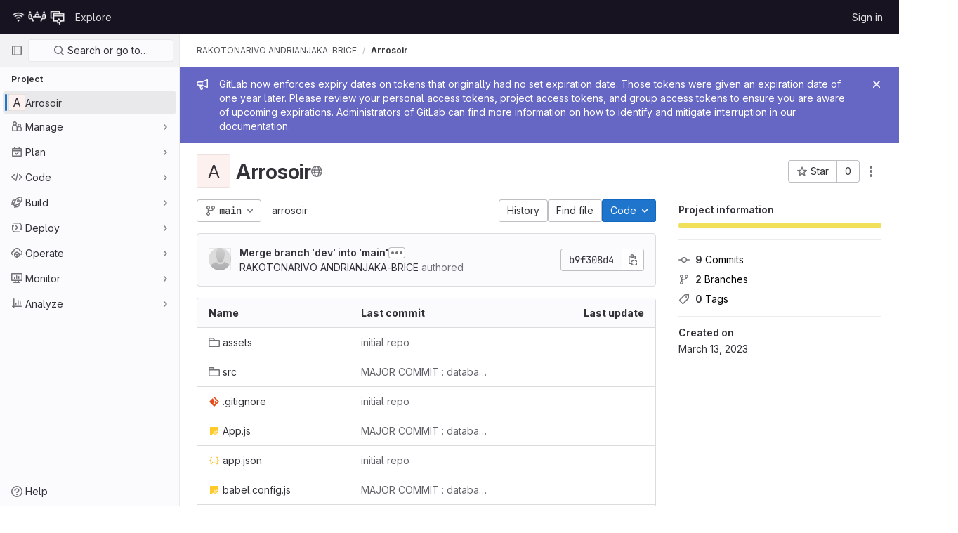

--- FILE ---
content_type: text/javascript; charset=utf-8
request_url: https://git.unistra.fr/assets/webpack/commons-pages.groups.details-pages.groups.show-pages.profiles.notifications.show-pages.projects.home-289c4da9.49fdc7e2.chunk.js
body_size: 7189
content:
(this.webpackJsonp=this.webpackJsonp||[]).push([[83,149],{"8MMa":function(t,e,i){"use strict";i.d(e,"a",(function(){return c}));var n=i("8ENL"),o=i("lgrP"),a=i("0zRR"),l=i("fkuG"),r=i("ua/H");var s=Object(r.c)({id:Object(r.b)(l.r),inline:Object(r.b)(l.g,!1),tag:Object(r.b)(l.r,"small"),textVariant:Object(r.b)(l.r,"muted")},a.D),c=Object(n.c)({name:a.D,functional:!0,props:s,render:function(t,e){var i,n,a,l=e.props,r=e.data,s=e.children;return t(l.tag,Object(o.a)(r,{class:(i={"form-text":!l.inline},n="text-".concat(l.textVariant),a=l.textVariant,n in i?Object.defineProperty(i,n,{value:a,enumerable:!0,configurable:!0,writable:!0}):i[n]=a,i),attrs:{id:l.id}}),s)}})},"99pJ":function(t,e,i){t.exports=i("NFDe")},NFDe:function(t,e,i){!function(e){"use strict";var n=-1,o=function(t){return t.every=function(e,i,o){t._time(),o||(o=i,i=null);var a=n+=1;return t._timers[a]={visible:e,hidden:i,callback:o},t._run(a,!1),t.isSupported()&&t._listen(),a},t.stop=function(e){return!!t._timers[e]&&(t._stop(e),delete t._timers[e],!0)},t._timers={},t._time=function(){t._timed||(t._timed=!0,t._wasHidden=t.hidden(),t.change((function(){t._stopRun(),t._wasHidden=t.hidden()})))},t._run=function(i,n){var o,a=t._timers[i];if(t.hidden()){if(null===a.hidden)return;o=a.hidden}else o=a.visible;var l=function(){a.last=new Date,a.callback.call(e)};if(n){var r=new Date-a.last;o>r?a.delay=setTimeout((function(){a.id=setInterval(l,o),l()}),o-r):(a.id=setInterval(l,o),l())}else a.id=setInterval(l,o)},t._stop=function(e){var i=t._timers[e];clearInterval(i.id),clearTimeout(i.delay),delete i.id,delete i.delay},t._stopRun=function(e){var i=t.hidden(),n=t._wasHidden;if(i&&!n||!i&&n)for(var o in t._timers)t._stop(o),t._run(o,!i)},t};t.exports?t.exports=o(i("lNHW")):o(e.Visibility)}(window)},UFYv:function(t,e,i){"use strict";i("3UXl"),i("iyoE");var n=i("Yyc1"),o=i("koWC"),a=i("LLbv"),l=i("qPgm"),r=i("/lV4");const s={notificationTitles:{participating:Object(r.g)("NotificationLevel|Participate"),mention:Object(r.g)("NotificationLevel|On mention"),watch:Object(r.g)("NotificationLevel|Watch"),global:Object(r.g)("NotificationLevel|Global"),disabled:Object(r.g)("NotificationLevel|Disabled"),custom:Object(r.g)("NotificationLevel|Custom")},notificationTooltipTitle:Object(r.a)("Notification setting - %{notification_title}"),notificationDescriptions:{participating:Object(r.a)("You will only receive notifications for threads you have participated in"),mention:Object(r.a)("You will receive notifications only for comments in which you were @mentioned"),watch:Object(r.a)("You will receive notifications for any activity"),disabled:Object(r.a)("You will not get any notifications via email"),global:Object(r.a)("Use your global notification setting"),custom:Object(r.a)("You will only receive notifications for the events you choose"),owner_disabled:Object(r.a)("Notifications have been disabled by the project or group owner")},updateNotificationLevelErrorMessage:Object(r.a)("An error occurred while updating the notification settings. Please try again."),loadNotificationLevelErrorMessage:Object(r.a)("An error occurred while loading the notification settings. Please try again."),customNotificationsModal:{title:Object(r.a)("Custom notification events"),bodyTitle:Object(r.a)("Notification events"),bodyMessage:Object(r.a)("Custom notification levels are the same as participating levels. With custom notification levels you will also receive notifications for select events. To find out more, check out %{notificationLinkStart}notification emails%{notificationLinkEnd}.")},eventNames:{change_reviewer_merge_request:Object(r.g)("NotificationEvent|Change reviewer merge request"),close_issue:Object(r.g)("NotificationEvent|Close issue"),close_merge_request:Object(r.g)("NotificationEvent|Close merge request"),failed_pipeline:Object(r.g)("NotificationEvent|Failed pipeline"),fixed_pipeline:Object(r.g)("NotificationEvent|Fixed pipeline"),issue_due:Object(r.g)("NotificationEvent|Issue due"),merge_merge_request:Object(r.g)("NotificationEvent|Merge merge request"),moved_project:Object(r.g)("NotificationEvent|Moved project"),new_epic:Object(r.g)("NotificationEvent|New epic"),new_issue:Object(r.g)("NotificationEvent|New issue"),new_merge_request:Object(r.g)("NotificationEvent|New merge request"),new_note:Object(r.g)("NotificationEvent|New note"),new_release:Object(r.g)("NotificationEvent|New release"),push_to_merge_request:Object(r.g)("NotificationEvent|Push to merge request"),reassign_issue:Object(r.g)("NotificationEvent|Reassign issue"),reassign_merge_request:Object(r.g)("NotificationEvent|Reassign merge request"),reopen_issue:Object(r.g)("NotificationEvent|Reopen issue"),reopen_merge_request:Object(r.g)("NotificationEvent|Reopen merge request"),merge_when_pipeline_succeeds:Object(r.g)("NotificationEvent|Merge when pipeline succeeds"),success_pipeline:Object(r.g)("NotificationEvent|Successful pipeline"),approver:Object(r.g)("NotificationEvent|Added as approver")}};var c=i("1cpz"),d=i("30su"),u=i("MV2A"),b=i("FkSe"),f=i("l5WF"),p=i("SeSR"),v={name:"CustomNotificationsModal",components:{GlModal:c.a,GlSprintf:d.a,GlLink:u.a,GlLoadingIcon:b.a,GlFormGroup:f.a,GlFormCheckbox:p.a},inject:{projectId:{default:null},groupId:{default:null},helpPagePath:{default:""}},model:{prop:"visible",event:"change"},props:{modalId:{type:String,required:!1,default:"custom-notifications-modal"},visible:{type:Boolean,required:!1,default:!1}},data:()=>({isLoading:!1,events:[]}),methods:{open(){this.$refs.modal.show()},buildEvents(t){var e=this;return Object.keys(t).map((function(i){return{id:i,enabled:Boolean(t[i]),name:e.$options.i18n.eventNames[i]||"",loading:!1}}))},async onOpen(){this.events.length||await this.loadNotificationSettings()},async loadNotificationSettings(){this.isLoading=!0;try{const{data:{events:t}}=await l.b.getNotificationSettings(this.projectId,this.groupId);this.events=this.buildEvents(t)}catch(t){this.$toast.show(this.$options.i18n.loadNotificationLevelErrorMessage)}finally{this.isLoading=!1}},async updateEvent(t,e){const i=this.events.findIndex((function(t){return t.id===e.id}));this.$set(this.events,i,{...this.events[i],loading:!0});try{const{data:{events:i}}=await l.b.updateNotificationSettings(this.projectId,this.groupId,{[e.id]:t});this.events=this.buildEvents(i)}catch(t){this.$toast.show(this.$options.i18n.updateNotificationLevelErrorMessage)}}},i18n:s},g=i("tBpV"),h=Object(g.a)(v,(function(){var t=this,e=t._self._c;return e("gl-modal",t._g({ref:"modal",attrs:{visible:t.visible,"modal-id":t.modalId,title:t.$options.i18n.customNotificationsModal.title},on:{show:t.onOpen}},t.$listeners),[e("div",{staticClass:"container-fluid"},[e("div",{staticClass:"row"},[e("div",{staticClass:"col-lg-4"},[e("h4",{staticClass:"gl-mt-0",attrs:{"data-testid":"modalBodyTitle"}},[t._v("\n          "+t._s(t.$options.i18n.customNotificationsModal.bodyTitle)+"\n        ")]),t._v(" "),e("gl-sprintf",{attrs:{message:t.$options.i18n.customNotificationsModal.bodyMessage},scopedSlots:t._u([{key:"notificationLink",fn:function({content:i}){return[e("gl-link",{attrs:{href:t.helpPagePath,target:"_blank"}},[t._v(t._s(i))])]}}])})],1),t._v(" "),e("div",{staticClass:"col-lg-8"},[t.isLoading?e("gl-loading-icon",{staticClass:"gl-mt-3",attrs:{size:"lg"}}):t._l(t.events,(function(i){return e("gl-form-group",{key:i.id},[e("gl-form-checkbox",{attrs:{"data-testid":"notification-setting-"+i.id},on:{change:function(e){return t.updateEvent(e,i)}},model:{value:i.enabled,callback:function(e){t.$set(i,"enabled",e)},expression:"event.enabled"}},[e("strong",[t._v(t._s(i.name))]),i.loading?e("gl-loading-icon",{staticClass:"gl-ml-2",attrs:{size:"sm",inline:!0}}):t._e()],1)],1)}))],2)])])])}),[],!1,null,null,null).exports,O={name:"NotificationsDropdownItem",components:{GlDropdownItem:i("wP8z").a},props:{level:{type:String,required:!0},title:{type:String,required:!0},description:{type:String,required:!0},notificationLevel:{type:String,required:!0}},computed:{isActive(){return this.notificationLevel===this.level}}},m=Object(g.a)(O,(function(){var t=this,e=t._self._c;return e("gl-dropdown-item",{class:{"is-active":t.isActive},attrs:{"is-check-item":"","is-checked":t.isActive},on:{click:function(e){return t.$emit("item-selected",t.level)}}},[e("div",{staticClass:"gl-display-flex gl-flex-direction-column"},[e("span",{staticClass:"gl-font-weight-bold"},[t._v(t._s(t.title))]),t._v(" "),e("span",{staticClass:"gl-text-gray-500"},[t._v(t._s(t.description))])])])}),[],!1,null,null,null).exports,j={name:"NotificationsDropdown",components:{GlDropdown:n.a,GlDropdownDivider:o.a,NotificationsDropdownItem:m,CustomNotificationsModal:h},directives:{GlTooltip:a.a},inject:{containerClass:{default:""},emailsDisabled:{default:!1},dropdownItems:{default:[]},buttonSize:{default:"medium"},initialNotificationLevel:{default:""},projectId:{default:null},groupId:{default:null},showLabel:{default:!1},noFlip:{default:!1}},data(){return{selectedNotificationLevel:this.initialNotificationLevel,isLoading:!1,notificationsModalVisible:!1}},computed:{notificationLevels(){var t=this;return this.dropdownItems.map((function(e){return{level:e,title:t.$options.i18n.notificationTitles[e]||"",description:t.$options.i18n.notificationDescriptions[e]||""}}))},isCustomNotification(){return"custom"===this.selectedNotificationLevel},buttonIcon(){return this.isLoading?null:"disabled"===this.selectedNotificationLevel?"notifications-off":"notifications"},buttonText(){return this.showLabel?this.$options.i18n.notificationTitles[this.selectedNotificationLevel]:null},buttonTooltip(){const t=this.$options.i18n.notificationTitles[this.selectedNotificationLevel]||this.selectedNotificationLevel;return this.emailsDisabled?this.$options.i18n.notificationDescriptions.owner_disabled:Object(r.h)(this.$options.i18n.notificationTooltipTitle,{notification_title:t})}},methods:{openNotificationsModal(){this.isCustomNotification&&(this.notificationsModalVisible=!0)},selectItem(t){t!==this.selectedNotificationLevel&&this.updateNotificationLevel(t)},async updateNotificationLevel(t){this.isLoading=!0;try{await l.b.updateNotificationSettings(this.projectId,this.groupId,{level:t}),this.selectedNotificationLevel=t,this.openNotificationsModal()}catch(t){this.$toast.show(this.$options.i18n.updateNotificationLevelErrorMessage)}finally{this.isLoading=!1}}},customLevel:"custom",i18n:s,modalId:"custom-notifications-modal"},_=Object(g.a)(j,(function(){var t=this,e=t._self._c;return e("div",{class:t.containerClass},[e("gl-dropdown",{directives:[{name:"gl-tooltip",rawName:"v-gl-tooltip",value:{title:t.buttonTooltip},expression:"{ title: buttonTooltip }"}],attrs:{"data-testid":"notification-dropdown",size:t.buttonSize,icon:t.buttonIcon,loading:t.isLoading,disabled:t.emailsDisabled,split:t.isCustomNotification,text:t.buttonText,"no-flip":t.noFlip},on:{click:t.openNotificationsModal}},[t._l(t.notificationLevels,(function(i){return e("notifications-dropdown-item",{key:i.level,attrs:{level:i.level,title:i.title,description:i.description,"notification-level":t.selectedNotificationLevel},on:{"item-selected":t.selectItem}})})),t._v(" "),e("gl-dropdown-divider"),t._v(" "),e("notifications-dropdown-item",{key:t.$options.customLevel,attrs:{level:t.$options.customLevel,title:t.$options.i18n.notificationTitles.custom,description:t.$options.i18n.notificationDescriptions.custom,"notification-level":t.selectedNotificationLevel},on:{"item-selected":t.selectItem}})],2),t._v(" "),e("custom-notifications-modal",{attrs:{"modal-id":t.$options.modalId},model:{value:t.notificationsModalVisible,callback:function(e){t.notificationsModalVisible=e},expression:"notificationsModalVisible"}})],1)}),[],!1,null,null,null);e.a=_.exports},l5WF:function(t,e,i){"use strict";var n=i("0zRR"),o=i("MtBe"),a=i("fkuG"),l=i("zlPX"),r=i("dOr5"),s=i("TjC/"),c=i("t8l0"),d=i("bvam"),u=function(t){return"\\"+t},b=i("o/E4"),f=i("qTlp"),p=i("BrvI"),v=i("Ddgg"),g=i("7bmO"),h=i("ua/H"),O=i("QlUp"),m=i("DXSV"),j=i("EQ0+"),_=i("lgrP"),y=i("fZLp");function w(t,e){var i=Object.keys(t);if(Object.getOwnPropertySymbols){var n=Object.getOwnPropertySymbols(t);e&&(n=n.filter((function(e){return Object.getOwnPropertyDescriptor(t,e).enumerable}))),i.push.apply(i,n)}return i}function N(t){for(var e=1;e<arguments.length;e++){var i=null!=arguments[e]?arguments[e]:{};e%2?w(Object(i),!0).forEach((function(e){L(t,e,i[e])})):Object.getOwnPropertyDescriptors?Object.defineProperties(t,Object.getOwnPropertyDescriptors(i)):w(Object(i)).forEach((function(e){Object.defineProperty(t,e,Object.getOwnPropertyDescriptor(i,e))}))}return t}function L(t,e,i){return e in t?Object.defineProperty(t,e,{value:i,enumerable:!0,configurable:!0,writable:!0}):t[e]=i,t}var k=["auto","start","end","center","baseline","stretch"],C=Object(y.a)((function(t,e,i){var n=t;if(!Object(p.o)(i)&&!1!==i)return e&&(n+="-".concat(e)),"col"!==t||""!==i&&!0!==i?(n+="-".concat(i),Object(d.c)(n)):Object(d.c)(n)})),S=Object(g.c)(null),E={name:n.h,functional:!0,get props(){return delete this.props,this.props=(t=Object(c.a)().filter(f.a),e=t.reduce((function(t,e){return t[e]=Object(h.b)(a.h),t}),Object(g.c)(null)),i=t.reduce((function(t,e){return t[Object(h.e)(e,"offset")]=Object(h.b)(a.m),t}),Object(g.c)(null)),o=t.reduce((function(t,e){return t[Object(h.e)(e,"order")]=Object(h.b)(a.m),t}),Object(g.c)(null)),S=Object(g.a)(Object(g.c)(null),{col:Object(g.h)(e),offset:Object(g.h)(i),order:Object(g.h)(o)}),Object(h.c)(Object(g.m)(N(N(N(N({},e),i),o),{},{alignSelf:Object(h.b)(a.r,null,(function(t){return Object(s.a)(k,t)})),col:Object(h.b)(a.g,!1),cols:Object(h.b)(a.m),offset:Object(h.b)(a.m),order:Object(h.b)(a.m),tag:Object(h.b)(a.r,"div")})),n.h));var t,e,i,o},render:function(t,e){var i,n=e.props,o=e.data,a=e.children,r=n.cols,s=n.offset,c=n.order,d=n.alignSelf,u=[];for(var b in S)for(var f=S[b],p=0;p<f.length;p++){var v=C(b,f[p].replace(b,""),n[f[p]]);v&&u.push(v)}var g=u.some((function(t){return l.c.test(t)}));return u.push((L(i={col:n.col||!g&&!r},"col-".concat(r),r),L(i,"offset-".concat(s),s),L(i,"order-".concat(c),c),L(i,"align-self-".concat(d),d),i)),t(n.tag,Object(_.a)(o,{class:u}),a)}},D=i("8ENL"),x=Object(h.c)({tag:Object(h.b)(a.r,"div")},n.z),P=Object(D.c)({name:n.z,functional:!0,props:x,render:function(t,e){var i=e.props,n=e.data,o=e.children;return t(i.tag,Object(_.a)(n,{staticClass:"form-row"}),o)}}),$=i("8MMa"),I=Object(h.c)({ariaLive:Object(h.b)(a.r),forceShow:Object(h.b)(a.g,!1),id:Object(h.b)(a.r),role:Object(h.b)(a.r),state:Object(h.b)(a.g,null),tag:Object(h.b)(a.r,"div"),tooltip:Object(h.b)(a.g,!1)},n.w),M=Object(D.c)({name:n.w,functional:!0,props:I,render:function(t,e){var i=e.props,n=e.data,o=e.children,a=i.tooltip,l=i.ariaLive,r=!0===i.forceShow||!1===i.state;return t(i.tag,Object(_.a)(n,{class:{"d-block":r,"invalid-feedback":!a,"invalid-tooltip":a},attrs:{id:i.id||null,role:i.role||null,"aria-live":l||null,"aria-atomic":l?"true":null}}),o)}}),q=Object(h.c)({ariaLive:Object(h.b)(a.r),forceShow:Object(h.b)(a.g,!1),id:Object(h.b)(a.r),role:Object(h.b)(a.r),state:Object(h.b)(a.g,null),tag:Object(h.b)(a.r,"div"),tooltip:Object(h.b)(a.g,!1)},n.F),T=Object(D.c)({name:n.F,functional:!0,props:q,render:function(t,e){var i=e.props,n=e.data,o=e.children,a=i.tooltip,l=i.ariaLive,r=!0===i.forceShow||!0===i.state;return t(i.tag,Object(_.a)(n,{class:{"d-block":r,"valid-feedback":!a,"valid-tooltip":a},attrs:{id:i.id||null,role:i.role||null,"aria-live":l||null,"aria-atomic":l?"true":null}}),o)}});function A(t,e){var i=Object.keys(t);if(Object.getOwnPropertySymbols){var n=Object.getOwnPropertySymbols(t);e&&(n=n.filter((function(e){return Object.getOwnPropertyDescriptor(t,e).enumerable}))),i.push.apply(i,n)}return i}function F(t){for(var e=1;e<arguments.length;e++){var i=null!=arguments[e]?arguments[e]:{};e%2?A(Object(i),!0).forEach((function(e){V(t,e,i[e])})):Object.getOwnPropertyDescriptors?Object.defineProperties(t,Object.getOwnPropertyDescriptors(i)):A(Object(i)).forEach((function(e){Object.defineProperty(t,e,Object.getOwnPropertyDescriptor(i,e))}))}return t}function V(t,e,i){return e in t?Object.defineProperty(t,e,{value:i,enumerable:!0,configurable:!0,writable:!0}):t[e]=i,t}var z=["input","select","textarea"],G=z.map((function(t){return"".concat(t,":not([disabled])")})).join(),B=[].concat(z,["a","button","label"]),R={name:n.u,mixins:[m.a,O.a,j.a],get props(){return delete this.props,this.props=Object(h.c)(Object(g.m)(F(F(F(F({},m.b),O.b),Object(c.a)().reduce((function(t,e){return t[Object(h.e)(e,"contentCols")]=Object(h.b)(a.h),t[Object(h.e)(e,"labelAlign")]=Object(h.b)(a.r),t[Object(h.e)(e,"labelCols")]=Object(h.b)(a.h),t}),Object(g.c)(null))),{},{description:Object(h.b)(a.r),disabled:Object(h.b)(a.g,!1),feedbackAriaLive:Object(h.b)(a.r,"assertive"),invalidFeedback:Object(h.b)(a.r),label:Object(h.b)(a.r),labelClass:Object(h.b)(a.e),labelFor:Object(h.b)(a.r),labelSize:Object(h.b)(a.r),labelSrOnly:Object(h.b)(a.g,!1),tooltip:Object(h.b)(a.g,!1),validFeedback:Object(h.b)(a.r),validated:Object(h.b)(a.g,!1)})),n.u)},data:function(){return{ariaDescribedby:null}},computed:{contentColProps:function(){return this.getColProps(this.$props,"content")},labelAlignClasses:function(){return this.getAlignClasses(this.$props,"label")},labelColProps:function(){return this.getColProps(this.$props,"label")},isHorizontal:function(){return Object(g.h)(this.contentColProps).length>0||Object(g.h)(this.labelColProps).length>0}},watch:{ariaDescribedby:function(t,e){t!==e&&this.updateAriaDescribedby(t,e)}},mounted:function(){var t=this;this.$nextTick((function(){t.updateAriaDescribedby(t.ariaDescribedby)}))},methods:{getAlignClasses:function(t,e){return Object(c.a)().reduce((function(i,n){var o=t[Object(h.e)(n,"".concat(e,"Align"))]||null;return o&&i.push(["text",n,o].filter(f.a).join("-")),i}),[])},getColProps:function(t,e){return Object(c.a)().reduce((function(i,n){var o=t[Object(h.e)(n,"".concat(e,"Cols"))];return o=""===o||(o||!1),Object(p.b)(o)||"auto"===o||(o=(o=Object(v.c)(o,0))>0&&o),o&&(i[n||(Object(p.b)(o)?"col":"cols")]=o),i}),{})},updateAriaDescribedby:function(t,e){var i,n,a,r=this.labelFor;if(o.g&&r){var c=Object(b.C)("#".concat((i=r,n=(i=Object(d.f)(i)).length,a=i.charCodeAt(0),i.split("").reduce((function(t,e,o){var l=i.charCodeAt(o);return 0===l?t+"�":127===l||l>=1&&l<=31||0===o&&l>=48&&l<=57||1===o&&l>=48&&l<=57&&45===a?t+u("".concat(l.toString(16)," ")):0===o&&45===l&&1===n?t+u(e):l>=128||45===l||95===l||l>=48&&l<=57||l>=65&&l<=90||l>=97&&l<=122?t+e:t+u(e)}),""))),this.$refs.content);if(c){var p="aria-describedby",v=(t||"").split(l.q),g=(e||"").split(l.q),h=(Object(b.h)(c,p)||"").split(l.q).filter((function(t){return!Object(s.a)(g,t)})).concat(v).filter((function(t,e,i){return i.indexOf(t)===e})).filter(f.a).join(" ").trim();h?Object(b.E)(c,p,h):Object(b.x)(c,p)}}},onLegendClick:function(t){if(!this.labelFor){var e=t.target,i=e?e.tagName:"";if(-1===B.indexOf(i)){var n=Object(b.D)(G,this.$refs.content).filter(b.u);1===n.length&&Object(b.d)(n[0])}}}},render:function(t){var e=this.computedState,i=this.feedbackAriaLive,n=this.isHorizontal,o=this.labelFor,a=this.normalizeSlot,l=this.safeId,s=this.tooltip,c=l(),d=!o,u=t(),b=a(r.k)||this.label,p=b?l("_BV_label_"):null;if(b||n){var v=this.labelSize,g=this.labelColProps,h=d?"legend":"label";this.labelSrOnly?(b&&(u=t(h,{class:"sr-only",attrs:{id:p,for:o||null}},[b])),u=t(n?E:"div",{props:n?g:{}},[u])):u=t(n?E:h,{on:d?{click:this.onLegendClick}:{},props:n?F(F({},g),{},{tag:h}):{},attrs:{id:p,for:o||null,tabindex:d?"-1":null},class:[d?"bv-no-focus-ring":"",n||d?"col-form-label":"",!n&&d?"pt-0":"",n||d?"":"d-block",v?"col-form-label-".concat(v):"",this.labelAlignClasses,this.labelClass]},[b])}var O=t(),m=a(r.j)||this.invalidFeedback,j=m?l("_BV_feedback_invalid_"):null;m&&(O=t(M,{props:{ariaLive:i,id:j,state:e,tooltip:s},attrs:{tabindex:m?"-1":null}},[m]));var _=t(),y=a(r.D)||this.validFeedback,w=y?l("_BV_feedback_valid_"):null;y&&(_=t(T,{props:{ariaLive:i,id:w,state:e,tooltip:s},attrs:{tabindex:y?"-1":null}},[y]));var N=t(),L=a(r.f)||this.description,k=L?l("_BV_description_"):null;L&&(N=t($.a,{attrs:{id:k,tabindex:"-1"}},[L]));var C=this.ariaDescribedby=[k,!1===e?j:null,!0===e?w:null].filter(f.a).join(" ")||null,S=t(n?E:"div",{props:n?this.contentColProps:{},ref:"content"},[a(r.e,{ariaDescribedby:C,descriptionId:k,id:c,labelId:p})||t(),O,_,N]);return t(d?"fieldset":n?P:"div",{staticClass:"form-group",class:[{"was-validated":this.validated},this.stateClass],attrs:{id:c,disabled:d?this.disabled:null,role:d?null:"group","aria-invalid":this.computedAriaInvalid,"aria-labelledby":d&&n?p:null}},n&&d?[t(P,[u,S])]:[u,S])}},H=i("lx39"),W=i.n(H),Y=i("8Ei6"),U=i.n(Y),J=i("Pyw5");const X={name:"GlFormGroup",components:{BFormGroup:R},inheritAttrs:!1,props:{labelClass:{type:[String,Array,Object],required:!1,default:null},labelDescription:{type:String,required:!1,default:""},optional:{type:Boolean,required:!1,default:!1},optionalText:{type:String,required:!1,default:"(optional)"}},computed:{actualLabelClass(){const{labelClass:t}=this;return W()(t)?t+" col-form-label":Array.isArray(t)?[...t,"col-form-label"]:U()(t)?{...t,"col-form-label":!0}:"col-form-label"},hasLabelDescription(){return Boolean(this.labelDescription||this.$slots["label-description"])}}};const Q=i.n(J)()({render:function(){var t=this,e=t.$createElement,i=t._self._c||e;return i("b-form-group",t._b({staticClass:"gl-form-group",attrs:{"label-class":t.actualLabelClass},scopedSlots:t._u([{key:"label",fn:function(){return[t._t("label",(function(){return[t._v("\n      "+t._s(t.$attrs.label)+"\n      "),t.optional?i("span",{staticClass:"optional-label",attrs:{"data-testid":"optional-label"}},[t._v(t._s(t.optionalText))]):t._e()]})),t._v(" "),t.hasLabelDescription?i("div",{staticClass:"label-description",attrs:{"data-testid":"label-description"}},[t._t("label-description",(function(){return[t._v(t._s(t.labelDescription))]}))],2):t._e()]},proxy:!0},t._l(Object.keys(t.$slots),(function(e){return{key:e,fn:function(){return[t._t(e)]},proxy:!0}}))],null,!0)},"b-form-group",t.$attrs,!1))},staticRenderFns:[]},void 0,X,void 0,!1,void 0,!1,void 0,void 0,void 0);e.a=Q},lNHW:function(t,e,i){!function(e){"use strict";var i=-1,n={onVisible:function(t){var e=n.isSupported();if(!e||!n.hidden())return t(),e;var i=n.change((function(e,o){n.hidden()||(n.unbind(i),t())}));return i},change:function(t){if(!n.isSupported())return!1;var e=i+=1;return n._callbacks[e]=t,n._listen(),e},unbind:function(t){delete n._callbacks[t]},afterPrerendering:function(t){var e=n.isSupported();if(!e||"prerender"!=n.state())return t(),e;var i=n.change((function(e,o){"prerender"!=o&&(n.unbind(i),t())}));return i},hidden:function(){return!(!n._doc.hidden&&!n._doc.webkitHidden)},state:function(){return n._doc.visibilityState||n._doc.webkitVisibilityState||"visible"},isSupported:function(){return!(!n._doc.visibilityState&&!n._doc.webkitVisibilityState)},_doc:document||{},_callbacks:{},_change:function(t){var e=n.state();for(var i in n._callbacks)n._callbacks[i].call(n._doc,t,e)},_listen:function(){if(!n._init){var t="visibilitychange";n._doc.webkitVisibilityState&&(t="webkit"+t);var e=function(){n._change.apply(n,arguments)};n._doc.addEventListener?n._doc.addEventListener(t,e):n._doc.attachEvent(t,e),n._init=!0}}};t.exports?t.exports=n:e.Visibility=n}(this)}}]);
//# sourceMappingURL=commons-pages.groups.details-pages.groups.show-pages.profiles.notifications.show-pages.projects.home-289c4da9.49fdc7e2.chunk.js.map

--- FILE ---
content_type: text/javascript; charset=utf-8
request_url: https://git.unistra.fr/assets/webpack/commons-pages.projects.home_panel-pages.projects.show.824a50f1.chunk.js
body_size: 9967
content:
(this.webpackJsonp=this.webpackJsonp||[]).push([[195,76],{"4wgn":function(t,e,n){"use strict";n.d(e,"a",(function(){return r})),n.d(e,"b",(function(){return i})),n.d(e,"c",(function(){return o})),n.d(e,"d",(function(){return s})),n.d(e,"e",(function(){return a})),n.d(e,"f",(function(){return c})),n.d(e,"g",(function(){return u})),n.d(e,"h",(function(){return l})),n.d(e,"i",(function(){return d})),n.d(e,"j",(function(){return h})),n.d(e,"k",(function(){return f})),n.d(e,"l",(function(){return p})),n.d(e,"m",(function(){return m})),n.d(e,"n",(function(){return b})),n.d(e,"o",(function(){return v})),n.d(e,"p",(function(){return g})),n.d(e,"q",(function(){return j})),n.d(e,"r",(function(){return O})),n.d(e,"s",(function(){return y})),n.d(e,"t",(function(){return P})),n.d(e,"u",(function(){return k})),n.d(e,"v",(function(){return S})),n.d(e,"w",(function(){return w})),n.d(e,"x",(function(){return T}));const r=3,i="Board",o="Ci::Build",s="Ci::Pipeline",a="Ci::Runner",c="Ci::Variable",u="CommitStatus",l="CustomerRelations::Contact",d="CustomerRelations::Organization",h="Discussion",f="Epic",p="Group",m="Issue",b="Iteration",v="MergeRequest",g="Milestone",j="Note",O="Packages::Package",y="Project",P="Todo",k="User",S="WorkItem",w="Organizations::Organization",T="Users::SavedReply"},T5P5:function(t,e,n){"use strict";n.r(e),n.d(e,"initHomePanel",(function(){return D}));n("byxs");var r=n("yWhq"),i=n("ewH8"),o=n("GiFX"),s=n("5v28"),a=n("NmEs"),c=n("4lAS"),u=n("LLbv"),l=n("/lV4"),d=n("1fc5"),h={components:{GlButtonGroup:d.a,GlButton:c.a},directives:{GlTooltip:u.a},inject:{forksCount:{default:0},projectFullPath:{default:""},projectForksUrl:{default:""},userForkUrl:{default:""},newForkUrl:{default:""},canReadCode:{default:!1},canCreateFork:{default:!1},canForkProject:{default:!1}},computed:{forkButtonUrl(){return this.userForkUrl||this.newForkUrl},userHasForkAccess(){return Boolean(this.userForkUrl)&&this.canReadCode},userCanFork(){return this.canReadCode&&this.canCreateFork&&this.canForkProject},forkButtonEnabled(){return this.userHasForkAccess||this.userCanFork},forkButtonTooltip(){return this.canForkProject?this.canCreateFork?this.userHasForkAccess?Object(l.g)("ProjectOverview|Go to your fork"):Object(l.g)("ProjectOverview|Create new fork"):Object(l.g)("ProjectOverview|You have reached your project limit"):Object(l.g)("ProjectOverview|You don't have permission to fork this project")}}},f=n("tBpV"),p=Object(f.a)(h,(function(){var t=this,e=t._self._c;return e("gl-button-group",{attrs:{vertical:!1}},[e("gl-button",{directives:[{name:"gl-tooltip",rawName:"v-gl-tooltip"}],attrs:{"data-testid":"fork-button",disabled:!t.forkButtonEnabled,href:t.forkButtonUrl,icon:"fork",title:t.forkButtonTooltip}},[t._v(t._s(t.s__("ProjectOverview|Fork")))]),t._v(" "),e("gl-button",{attrs:{"data-testid":"forks-count",disabled:!t.canReadCode,href:t.projectForksUrl}},[t._v(t._s(t.forksCount))])],1)}),[],!1,null,null,null).exports,m=n("sijA"),b=n("UFYv"),v=(n("TPye"),n("s1D3")),g=n("puZj"),j=n("FxFN"),O=n("4wgn"),y=n("tnyU"),P=n.n(y),k={name:"StarCount",components:{GlButton:c.a,GlButtonGroup:d.a,GlIcon:v.a},directives:{GlTooltip:u.a},inject:{projectId:{default:null},signInPath:{default:""},starCount:{default:0},starred:{default:!1},starrersPath:{default:""}},data(){return{isLoading:!1,count:this.starCount,isStarred:this.starred}},computed:{starIcon(){return this.isStarred?"star":"star-o"},starText(){return this.isStarred?Object(l.g)("ProjectOverview|Unstar"):Object(l.g)("ProjectOverview|Star")},starHref(){return Object(a.A)()?null:this.signInPath},tooltip(){return Object(a.A)()?this.starText:Object(l.g)("ProjectOverview|You must sign in to star a project")}},methods:{showToastMessage(){const t={text:Object(l.g)("ProjectOverview|Star toggle failed. Try again later."),variant:"danger"};this.$toast.show(t.text,{variant:t.variant})},async setStarStatus(){if(Object(a.A)())try{var t;const{data:e}=await this.$apollo.mutate({mutation:P.a,variables:{projectId:Object(j.b)(O.s,this.projectId),starred:!this.isStarred}});(null===(t=e.errors)||void 0===t?void 0:t.length)>0?(Object(g.a)(this.$options.name,new Error(e.errors.join(", "))),this.showToastMessage()):(this.count=e.starProject.count,this.isStarred=!this.isStarred)}catch(t){Object(g.a)(this.$options.name,t),this.showToastMessage()}}},modalId:"custom-notifications-modal"},S=Object(f.a)(k,(function(){var t=this,e=t._self._c;return e("gl-button-group",{attrs:{vertical:!1}},[e("gl-button",{directives:[{name:"gl-tooltip",rawName:"v-gl-tooltip"}],staticClass:"star-btn",attrs:{size:"medium","data-testid":"star-button",title:t.tooltip,href:t.starHref},on:{click:function(e){return t.setStarStatus()}}},[e("gl-icon",{attrs:{name:t.starIcon,size:16}}),t._v("\n    "+t._s(t.starText)+"\n  ")],1),t._v(" "),e("gl-button",{directives:[{name:"gl-tooltip",rawName:"v-gl-tooltip"}],staticClass:"star-count",attrs:{"data-testid":"star-count",size:"medium",href:t.starrersPath,title:t.s__("ProjectOverview|Starrers")}},[t._v("\n    "+t._s(t.count)+"\n  ")])],1)}),[],!1,null,null,null).exports,w={components:{ForksButton:p,GlButton:c.a,MoreActionsDropdown:m.a,NotificationsDropdown:b.a,StarCount:S},directives:{GlTooltip:u.a},inject:{adminPath:{default:""},canReadProject:{default:!1},isProjectEmpty:{default:!1},projectId:{default:""}},data:()=>({isLoggedIn:Object(a.A)()}),computed:{canForkProject(){return!this.isProjectEmpty&&Object(a.A)()&&this.canReadProject},copyProjectId(){return Object(l.h)(Object(l.g)("ProjectPage|Project ID: %{id}"),{id:this.projectId})}},i18n:{adminButtonTooltip:Object(l.a)("View project in admin area")}},T={components:{HomePanelActions:Object(f.a)(w,(function(){var t=this,e=t._self._c;return e("div",{staticClass:"gl-align-items-center gl-display-flex gl-flex-wrap gl-gap-3 gl-justify-content-md-end project-repo-buttons"},[t.adminPath?e("gl-button",{directives:[{name:"gl-tooltip",rawName:"v-gl-tooltip"}],attrs:{"aria-label":t.$options.i18n.adminButtonTooltip,href:t.adminPath,title:t.$options.i18n.adminButtonTooltip,"data-testid":"admin-button",icon:"admin"}}):t._e(),t._v(" "),t.isLoggedIn&&t.canReadProject?[e("notifications-dropdown")]:t._e(),t._v(" "),e("star-count"),t._v(" "),t.canForkProject?e("forks-button"):t._e(),t._v(" "),t.canReadProject?[e("span",{staticClass:"gl-sr-only",attrs:{itemprop:"identifier","data-testid":"project-id-content"}},[t._v("\n      "+t._s(t.copyProjectId)+"\n    ")])]:t._e(),t._v(" "),e("more-actions-dropdown")],2)}),[],!1,null,null,null).exports}},C=Object(f.a)(T,(function(){return(0,this._self._c)("home-panel-actions")}),[],!1,null,null,null).exports;i.default.use(r.a),i.default.use(o.b);const $=new o.b({defaultClient:Object(s.b)()}),D=function(){const t=document.getElementById("js-home-panel");if(null===t)return null;const{adminPath:e,canReadProject:n,isProjectEmpty:r,projectId:o,isGroup:s,leaveConfirmMessage:c,leavePath:u,requestAccessPath:l,withdrawConfirmMessage:d,withdrawPath:h,canEdit:f,editPath:p,canCreateFork:m,canForkProject:b,canReadCode:v,forksCount:g,newForkUrl:j,projectForksUrl:O,projectFullPath:y,userForkUrl:P,emailsDisabled:k,notificationDropdownItems:S,notificationHelpPagePath:w,notificationLevel:T,signInPath:D,starCount:_,starred:I,starrersPath:E}=t.dataset;return new i.default({apolloProvider:$,el:t,name:"HomePanelRoot",provide:{adminPath:e,canReadProject:Object(a.G)(n),isProjectEmpty:Object(a.G)(r),projectId:o,groupOrProjectId:o,isGroup:Object(a.G)(s),leaveConfirmMessage:c,leavePath:u,requestAccessPath:l,withdrawConfirmMessage:d,withdrawPath:h,canEdit:Object(a.G)(f),editPath:p,canCreateFork:Object(a.G)(m),canForkProject:Object(a.G)(b),canReadCode:Object(a.G)(v),forksCount:parseInt(g,10)||0,newForkUrl:j,projectForksUrl:O,projectFullPath:y,userForkUrl:P,dropdownItems:JSON.parse(S||null),emailsDisabled:Object(a.G)(k),helpPagePath:w,initialNotificationLevel:T,noFlip:!0,signInPath:D,starCount:parseInt(_,10)||0,starred:Object(a.G)(I),starrersPath:E},render:function(t){return t(C)}})}},onSc:function(t,e,n){"use strict";
/*! 
  * portal-vue © Thorsten Lünborg, 2019 
  * 
  * Version: 2.1.7
  * 
  * LICENCE: MIT 
  * 
  * https://github.com/linusborg/portal-vue
  * 
 */Object.defineProperty(e,"__esModule",{value:!0});var r,i=(r=n("ewH8"))&&"object"==typeof r&&"default"in r?r.default:r;function o(t){return(o="function"==typeof Symbol&&"symbol"==typeof Symbol.iterator?function(t){return typeof t}:function(t){return t&&"function"==typeof Symbol&&t.constructor===Symbol&&t!==Symbol.prototype?"symbol":typeof t})(t)}function s(t){return function(t){if(Array.isArray(t)){for(var e=0,n=new Array(t.length);e<t.length;e++)n[e]=t[e];return n}}(t)||function(t){if(Symbol.iterator in Object(t)||"[object Arguments]"===Object.prototype.toString.call(t))return Array.from(t)}(t)||function(){throw new TypeError("Invalid attempt to spread non-iterable instance")}()}var a="undefined"!=typeof window;function c(t,e){return e.reduce((function(e,n){return t.hasOwnProperty(n)&&(e[n]=t[n]),e}),{})}var u={},l={},d={},h=new(i.extend({data:function(){return{transports:u,targets:l,sources:d,trackInstances:a}},methods:{open:function(t){if(a){var e=t.to,n=t.from,r=t.passengers,s=t.order,c=void 0===s?1/0:s;if(e&&n&&r){var u,l={to:e,from:n,passengers:(u=r,Array.isArray(u)||"object"===o(u)?Object.freeze(u):u),order:c};-1===Object.keys(this.transports).indexOf(e)&&i.set(this.transports,e,[]);var d,h=this.$_getTransportIndex(l),f=this.transports[e].slice(0);-1===h?f.push(l):f[h]=l,this.transports[e]=(d=function(t,e){return t.order-e.order},f.map((function(t,e){return[e,t]})).sort((function(t,e){return d(t[1],e[1])||t[0]-e[0]})).map((function(t){return t[1]})))}}},close:function(t){var e=arguments.length>1&&void 0!==arguments[1]&&arguments[1],n=t.to,r=t.from;if(n&&(r||!1!==e)&&this.transports[n])if(e)this.transports[n]=[];else{var i=this.$_getTransportIndex(t);if(i>=0){var o=this.transports[n].slice(0);o.splice(i,1),this.transports[n]=o}}},registerTarget:function(t,e,n){a&&(this.trackInstances&&!n&&this.targets[t]&&console.warn("[portal-vue]: Target ".concat(t," already exists")),this.$set(this.targets,t,Object.freeze([e])))},unregisterTarget:function(t){this.$delete(this.targets,t)},registerSource:function(t,e,n){a&&(this.trackInstances&&!n&&this.sources[t]&&console.warn("[portal-vue]: source ".concat(t," already exists")),this.$set(this.sources,t,Object.freeze([e])))},unregisterSource:function(t){this.$delete(this.sources,t)},hasTarget:function(t){return!(!this.targets[t]||!this.targets[t][0])},hasSource:function(t){return!(!this.sources[t]||!this.sources[t][0])},hasContentFor:function(t){return!!this.transports[t]&&!!this.transports[t].length},$_getTransportIndex:function(t){var e=t.to,n=t.from;for(var r in this.transports[e])if(this.transports[e][r].from===n)return+r;return-1}}}))(u),f=1,p=i.extend({name:"portal",props:{disabled:{type:Boolean},name:{type:String,default:function(){return String(f++)}},order:{type:Number,default:0},slim:{type:Boolean},slotProps:{type:Object,default:function(){return{}}},tag:{type:String,default:"DIV"},to:{type:String,default:function(){return String(Math.round(1e7*Math.random()))}}},created:function(){var t=this;this.$nextTick((function(){h.registerSource(t.name,t)}))},mounted:function(){this.disabled||this.sendUpdate()},updated:function(){this.disabled?this.clear():this.sendUpdate()},beforeDestroy:function(){h.unregisterSource(this.name),this.clear()},watch:{to:function(t,e){e&&e!==t&&this.clear(e),this.sendUpdate()}},methods:{clear:function(t){var e={from:this.name,to:t||this.to};h.close(e)},normalizeSlots:function(){return this.$scopedSlots.default?[this.$scopedSlots.default]:this.$slots.default},normalizeOwnChildren:function(t){return"function"==typeof t?t(this.slotProps):t},sendUpdate:function(){var t=this.normalizeSlots();if(t){var e={from:this.name,to:this.to,passengers:s(t),order:this.order};h.open(e)}else this.clear()}},render:function(t){var e=this.$slots.default||this.$scopedSlots.default||[],n=this.tag;return e&&this.disabled?e.length<=1&&this.slim?this.normalizeOwnChildren(e)[0]:t(n,[this.normalizeOwnChildren(e)]):this.slim?t():t(n,{class:{"v-portal":!0},style:{display:"none"},key:"v-portal-placeholder"})}}),m=i.extend({name:"portalTarget",props:{multiple:{type:Boolean,default:!1},name:{type:String,required:!0},slim:{type:Boolean,default:!1},slotProps:{type:Object,default:function(){return{}}},tag:{type:String,default:"div"},transition:{type:[String,Object,Function]}},data:function(){return{transports:h.transports,firstRender:!0}},created:function(){var t=this;this.$nextTick((function(){h.registerTarget(t.name,t)}))},watch:{ownTransports:function(){this.$emit("change",this.children().length>0)},name:function(t,e){h.unregisterTarget(e),h.registerTarget(t,this)}},mounted:function(){var t=this;this.transition&&this.$nextTick((function(){t.firstRender=!1}))},beforeDestroy:function(){h.unregisterTarget(this.name)},computed:{ownTransports:function(){var t=this.transports[this.name]||[];return this.multiple?t:0===t.length?[]:[t[t.length-1]]},passengers:function(){return function(t){var e=arguments.length>1&&void 0!==arguments[1]?arguments[1]:{};return t.reduce((function(t,n){var r=n.passengers[0],i="function"==typeof r?r(e):n.passengers;return t.concat(i)}),[])}(this.ownTransports,this.slotProps)}},methods:{children:function(){return 0!==this.passengers.length?this.passengers:this.$scopedSlots.default?this.$scopedSlots.default(this.slotProps):this.$slots.default||[]},noWrapper:function(){var t=this.slim&&!this.transition;return t&&this.children().length>1&&console.warn("[portal-vue]: PortalTarget with `slim` option received more than one child element."),t}},render:function(t){var e=this.noWrapper(),n=this.children(),r=this.transition||this.tag;return e?n[0]:this.slim&&!r?t():t(r,{props:{tag:this.transition&&this.tag?this.tag:void 0},class:{"vue-portal-target":!0}},n)}}),b=0,v=["disabled","name","order","slim","slotProps","tag","to"],g=["multiple","transition"],j=i.extend({name:"MountingPortal",inheritAttrs:!1,props:{append:{type:[Boolean,String]},bail:{type:Boolean},mountTo:{type:String,required:!0},disabled:{type:Boolean},name:{type:String,default:function(){return"mounted_"+String(b++)}},order:{type:Number,default:0},slim:{type:Boolean},slotProps:{type:Object,default:function(){return{}}},tag:{type:String,default:"DIV"},to:{type:String,default:function(){return String(Math.round(1e7*Math.random()))}},multiple:{type:Boolean,default:!1},targetSlim:{type:Boolean},targetSlotProps:{type:Object,default:function(){return{}}},targetTag:{type:String,default:"div"},transition:{type:[String,Object,Function]}},created:function(){if("undefined"!=typeof document){var t=document.querySelector(this.mountTo);if(t){var e=this.$props;if(h.targets[e.name])e.bail?console.warn("[portal-vue]: Target ".concat(e.name," is already mounted.\n        Aborting because 'bail: true' is set")):this.portalTarget=h.targets[e.name];else{var n=e.append;if(n){var r="string"==typeof n?n:"DIV",i=document.createElement(r);t.appendChild(i),t=i}var o=c(this.$props,g);o.slim=this.targetSlim,o.tag=this.targetTag,o.slotProps=this.targetSlotProps,o.name=this.to,this.portalTarget=new m({el:t,parent:this.$parent||this,propsData:o})}}else console.error("[portal-vue]: Mount Point '".concat(this.mountTo,"' not found in document"))}},beforeDestroy:function(){var t=this.portalTarget;if(this.append){var e=t.$el;e.parentNode.removeChild(e)}t.$destroy()},render:function(t){if(!this.portalTarget)return console.warn("[portal-vue] Target wasn't mounted"),t();if(!this.$scopedSlots.manual){var e=c(this.$props,v);return t(p,{props:e,attrs:this.$attrs,on:this.$listeners,scopedSlots:this.$scopedSlots},this.$slots.default)}var n=this.$scopedSlots.manual({to:this.to});return Array.isArray(n)&&(n=n[0]),n||t()}});var O={install:function(t){var e=arguments.length>1&&void 0!==arguments[1]?arguments[1]:{};t.component(e.portalName||"Portal",p),t.component(e.portalTargetName||"PortalTarget",m),t.component(e.MountingPortalName||"MountingPortal",j)}};e.default=O,e.Portal=p,e.PortalTarget=m,e.MountingPortal=j,e.Wormhole=h},puZj:function(t,e,n){"use strict";n.d(e,"a",(function(){return i}));var r=n("7F3p");const i=function(t,e){r.a(e,{tags:{component:t}})}},tnyU:function(t,e){var n={kind:"Document",definitions:[{kind:"OperationDefinition",operation:"mutation",name:{kind:"Name",value:"setStarStatus"},variableDefinitions:[{kind:"VariableDefinition",variable:{kind:"Variable",name:{kind:"Name",value:"projectId"}},type:{kind:"NonNullType",type:{kind:"NamedType",name:{kind:"Name",value:"ProjectID"}}},directives:[]},{kind:"VariableDefinition",variable:{kind:"Variable",name:{kind:"Name",value:"starred"}},type:{kind:"NonNullType",type:{kind:"NamedType",name:{kind:"Name",value:"Boolean"}}},directives:[]}],directives:[],selectionSet:{kind:"SelectionSet",selections:[{kind:"Field",name:{kind:"Name",value:"starProject"},arguments:[{kind:"Argument",name:{kind:"Name",value:"input"},value:{kind:"ObjectValue",fields:[{kind:"ObjectField",name:{kind:"Name",value:"projectId"},value:{kind:"Variable",name:{kind:"Name",value:"projectId"}}},{kind:"ObjectField",name:{kind:"Name",value:"starred"},value:{kind:"Variable",name:{kind:"Name",value:"starred"}}}]}}],directives:[],selectionSet:{kind:"SelectionSet",selections:[{kind:"Field",name:{kind:"Name",value:"count"},arguments:[],directives:[]}]}}]}}],loc:{start:0,end:154}};n.loc.source={body:"mutation setStarStatus($projectId: ProjectID!, $starred: Boolean!) {\n  starProject(input: { projectId: $projectId, starred: $starred }) {\n    count\n  }\n}\n",name:"GraphQL request",locationOffset:{line:1,column:1}};var r={};function i(t,e){for(var n=0;n<t.definitions.length;n++){var r=t.definitions[n];if(r.name&&r.name.value==e)return r}}n.definitions.forEach((function(t){if(t.name){var e=new Set;!function t(e,n){if("FragmentSpread"===e.kind)n.add(e.name.value);else if("VariableDefinition"===e.kind){var r=e.type;"NamedType"===r.kind&&n.add(r.name.value)}e.selectionSet&&e.selectionSet.selections.forEach((function(e){t(e,n)})),e.variableDefinitions&&e.variableDefinitions.forEach((function(e){t(e,n)})),e.definitions&&e.definitions.forEach((function(e){t(e,n)}))}(t,e),r[t.name.value]=e}})),t.exports=n,t.exports.setStarStatus=function(t,e){var n={kind:t.kind,definitions:[i(t,e)]};t.hasOwnProperty("loc")&&(n.loc=t.loc);var o=r[e]||new Set,s=new Set,a=new Set;for(o.forEach((function(t){a.add(t)}));a.size>0;){var c=a;a=new Set,c.forEach((function(t){s.has(t)||(s.add(t),(r[t]||new Set).forEach((function(t){a.add(t)})))}))}return s.forEach((function(e){var r=i(t,e);r&&n.definitions.push(r)})),n}(n,"setStarStatus")},yWhq:function(t,e,n){"use strict";var r,i=n("0zRR"),o=n("h3Ey"),s=n("k9L7"),a=n("TjC/"),c=n("t8l0"),u=n("o/E4"),l=n("QXXq"),d=n("BrvI"),h=n("7bmO"),f=n("Jjf5"),p=n("kI/X"),m=n("aM4G"),b=n("GcM7"),v=n("onSc"),g=n("8ENL"),j=n("fkuG"),O=n("dOr5"),y=n("sOG4"),P=n("9aS3"),k=n("vI7E"),S=n("Ddgg"),w=n("ua/H"),T=n("U9NU"),C=n("P/DV"),$=n("DXSV"),D=n("6iM1"),_=n("EQ0+"),I=n("PoxK"),E=n("rydW"),F=n("1m+M"),A=n("Lgtt"),B=Object(g.c)({mixins:[_.a],data:function(){return{name:"b-toaster"}},methods:{onAfterEnter:function(t){var e=this;Object(u.B)((function(){Object(u.y)(t,"".concat(e.name,"-enter-to"))}))}},render:function(t){return t("transition-group",{props:{tag:"div",name:this.name},on:{afterEnter:this.onAfterEnter}},this.normalizeSlot())}}),x=Object(w.c)({ariaAtomic:Object(w.b)(j.r),ariaLive:Object(w.b)(j.r),name:Object(w.b)(j.r,void 0,!0),role:Object(w.b)(j.r)},i.gb),N=Object(g.c)({name:i.gb,mixins:[D.a],props:x,data:function(){return{doRender:!1,dead:!1,staticName:this.name}},beforeMount:function(){var t=this.name;this.staticName=t,v.Wormhole.hasTarget(t)?(Object(p.a)('A "<portal-target>" with name "'.concat(t,'" already exists in the document.'),i.gb),this.dead=!0):this.doRender=!0},beforeDestroy:function(){this.doRender&&this.emitOnRoot(Object(l.e)(i.gb,o.i),this.name)},destroyed:function(){var t=this.$el;t&&t.parentNode&&t.parentNode.removeChild(t)},render:function(t){var e=t("div",{class:["d-none",{"b-dead-toaster":this.dead}]});if(this.doRender){var n=t(v.PortalTarget,{staticClass:"b-toaster-slot",props:{name:this.staticName,multiple:!0,tag:"div",slim:!1,transition:B}});e=t("div",{staticClass:"b-toaster",class:[this.staticName],attrs:{id:this.staticName,role:this.role||null,"aria-live":this.ariaLive,"aria-atomic":this.ariaAtomic}},[n])}return e}});function R(t,e){var n=Object.keys(t);if(Object.getOwnPropertySymbols){var r=Object.getOwnPropertySymbols(t);e&&(r=r.filter((function(e){return Object.getOwnPropertyDescriptor(t,e).enumerable}))),n.push.apply(n,r)}return n}function H(t){for(var e=1;e<arguments.length;e++){var n=null!=arguments[e]?arguments[e]:{};e%2?R(Object(n),!0).forEach((function(e){G(t,e,n[e])})):Object.getOwnPropertyDescriptors?Object.defineProperties(t,Object.getOwnPropertyDescriptors(n)):R(Object(n)).forEach((function(e){Object.defineProperty(t,e,Object.getOwnPropertyDescriptor(n,e))}))}return t}function G(t,e,n){return e in t?Object.defineProperty(t,e,{value:n,enumerable:!0,configurable:!0,writable:!0}):t[e]=n,t}var M=Object(k.a)("visible",{type:j.g,defaultValue:!1,event:o.d}),U=M.mixin,L=M.props,V=M.prop,z=M.event,q=Object(h.k)(F.b,["href","to"]),W=Object(w.c)(Object(h.m)(H(H(H(H({},$.b),L),q),{},{appendToast:Object(w.b)(j.g,!1),autoHideDelay:Object(w.b)(j.m,5e3),bodyClass:Object(w.b)(j.e),headerClass:Object(w.b)(j.e),headerTag:Object(w.b)(j.r,"header"),isStatus:Object(w.b)(j.g,!1),noAutoHide:Object(w.b)(j.g,!1),noCloseButton:Object(w.b)(j.g,!1),noFade:Object(w.b)(j.g,!1),noHoverPause:Object(w.b)(j.g,!1),solid:Object(w.b)(j.g,!1),static:Object(w.b)(j.g,!1),title:Object(w.b)(j.r),toastClass:Object(w.b)(j.e),toaster:Object(w.b)(j.r,"b-toaster-top-right"),variant:Object(w.b)(j.r)})),i.fb),Q=Object(g.c)({name:i.fb,mixins:[C.a,$.a,U,D.a,_.a,I.a],inheritAttrs:!1,props:W,data:function(){return{isMounted:!1,doRender:!1,localShow:!1,isTransitioning:!1,isHiding:!1,order:0,dismissStarted:0,resumeDismiss:0}},computed:{toastClasses:function(){var t=this.appendToast,e=this.variant;return G({"b-toast-solid":this.solid,"b-toast-append":t,"b-toast-prepend":!t},"b-toast-".concat(e),e)},slotScope:function(){return{hide:this.hide}},computedDuration:function(){return Object(P.b)(Object(S.c)(this.autoHideDelay,0),1e3)},computedToaster:function(){return String(this.toaster)},transitionHandlers:function(){return{beforeEnter:this.onBeforeEnter,afterEnter:this.onAfterEnter,beforeLeave:this.onBeforeLeave,afterLeave:this.onAfterLeave}},computedAttrs:function(){return H(H({},this.bvAttrs),{},{id:this.safeId(),tabindex:"0"})}},watch:(r={},G(r,V,(function(t){this[t?"show":"hide"]()})),G(r,"localShow",(function(t){t!==this[V]&&this.$emit(z,t)})),G(r,"toaster",(function(){this.$nextTick(this.ensureToaster)})),G(r,"static",(function(t){t&&this.localShow&&this.ensureToaster()})),r),created:function(){this.$_dismissTimer=null},mounted:function(){var t=this;this.isMounted=!0,this.$nextTick((function(){t[V]&&Object(u.B)((function(){t.show()}))})),this.listenOnRoot(Object(l.d)(i.fb,o.L),(function(e){e===t.safeId()&&t.show()})),this.listenOnRoot(Object(l.d)(i.fb,o.t),(function(e){e&&e!==t.safeId()||t.hide()})),this.listenOnRoot(Object(l.e)(i.gb,o.i),(function(e){e===t.computedToaster&&t.hide()}))},beforeDestroy:function(){this.clearDismissTimer()},methods:{show:function(){var t=this;if(!this.localShow){this.ensureToaster();var e=this.buildEvent(o.L);this.emitEvent(e),this.dismissStarted=this.resumeDismiss=0,this.order=Date.now()*(this.appendToast?1:-1),this.isHiding=!1,this.doRender=!0,this.$nextTick((function(){Object(u.B)((function(){t.localShow=!0}))}))}},hide:function(){var t=this;if(this.localShow){var e=this.buildEvent(o.t);this.emitEvent(e),this.setHoverHandler(!1),this.dismissStarted=this.resumeDismiss=0,this.clearDismissTimer(),this.isHiding=!0,Object(u.B)((function(){t.localShow=!1}))}},buildEvent:function(t){var e=arguments.length>1&&void 0!==arguments[1]?arguments[1]:{};return new y.a(t,H(H({cancelable:!1,target:this.$el||null,relatedTarget:null},e),{},{vueTarget:this,componentId:this.safeId()}))},emitEvent:function(t){var e=t.type;this.emitOnRoot(Object(l.e)(i.fb,e),t),this.$emit(e,t)},ensureToaster:function(){if(!this.static){var t=this.computedToaster;if(!v.Wormhole.hasTarget(t)){var e=document.createElement("div");document.body.appendChild(e),Object(m.a)(this.bvEventRoot,N,{propsData:{name:t}}).$mount(e)}}},startDismissTimer:function(){this.clearDismissTimer(),this.noAutoHide||(this.$_dismissTimer=setTimeout(this.hide,this.resumeDismiss||this.computedDuration),this.dismissStarted=Date.now(),this.resumeDismiss=0)},clearDismissTimer:function(){clearTimeout(this.$_dismissTimer),this.$_dismissTimer=null},setHoverHandler:function(t){var e=this.$refs["b-toast"];Object(l.c)(t,e,"mouseenter",this.onPause,o.Q),Object(l.c)(t,e,"mouseleave",this.onUnPause,o.Q)},onPause:function(){if(!this.noAutoHide&&!this.noHoverPause&&this.$_dismissTimer&&!this.resumeDismiss){var t=Date.now()-this.dismissStarted;t>0&&(this.clearDismissTimer(),this.resumeDismiss=Object(P.b)(this.computedDuration-t,1e3))}},onUnPause:function(){this.noAutoHide||this.noHoverPause||!this.resumeDismiss?this.resumeDismiss=this.dismissStarted=0:this.startDismissTimer()},onLinkClick:function(){var t=this;this.$nextTick((function(){Object(u.B)((function(){t.hide()}))}))},onBeforeEnter:function(){this.isTransitioning=!0},onAfterEnter:function(){this.isTransitioning=!1;var t=this.buildEvent(o.M);this.emitEvent(t),this.startDismissTimer(),this.setHoverHandler(!0)},onBeforeLeave:function(){this.isTransitioning=!0},onAfterLeave:function(){this.isTransitioning=!1,this.order=0,this.resumeDismiss=this.dismissStarted=0;var t=this.buildEvent(o.s);this.emitEvent(t),this.doRender=!1},makeToast:function(t){var e=this,n=this.title,r=this.slotScope,i=Object(T.d)(this),o=[],s=this.normalizeSlot(O.B,r);s?o.push(s):n&&o.push(t("strong",{staticClass:"mr-2"},n)),this.noCloseButton||o.push(t(E.a,{staticClass:"ml-auto mb-1",on:{click:function(){e.hide()}}}));var a=t();o.length>0&&(a=t(this.headerTag,{staticClass:"toast-header",class:this.headerClass},o));var c=t(i?F.a:"div",{staticClass:"toast-body",class:this.bodyClass,props:i?Object(w.d)(q,this):{},on:i?{click:this.onLinkClick}:{}},this.normalizeSlot(O.e,r));return t("div",{staticClass:"toast",class:this.toastClass,attrs:this.computedAttrs,key:"toast-".concat(this[g.a]),ref:"toast"},[a,c])}},render:function(t){if(!this.doRender||!this.isMounted)return t();var e=this.order,n=this.static,r=this.isHiding,i=this.isStatus,o="b-toast-".concat(this[g.a]),s=t("div",{staticClass:"b-toast",class:this.toastClasses,attrs:H(H({},n?{}:this.scopedStyleAttrs),{},{id:this.safeId("_toast_outer"),role:r?null:i?"status":"alert","aria-live":r?null:i?"polite":"assertive","aria-atomic":r?null:"true"}),key:o,ref:"b-toast"},[t(A.a,{props:{noFade:this.noFade},on:this.transitionHandlers},[this.localShow?this.makeToast(t):t()])]);return t(v.Portal,{props:{name:o,to:this.computedToaster,order:e,slim:!0,disabled:n}},[s])}});function X(t,e){for(var n=0;n<e.length;n++){var r=e[n];r.enumerable=r.enumerable||!1,r.configurable=!0,"value"in r&&(r.writable=!0),Object.defineProperty(t,r.key,r)}}function J(t,e){var n=Object.keys(t);if(Object.getOwnPropertySymbols){var r=Object.getOwnPropertySymbols(t);e&&(r=r.filter((function(e){return Object.getOwnPropertyDescriptor(t,e).enumerable}))),n.push.apply(n,r)}return n}function Y(t){for(var e=1;e<arguments.length;e++){var n=null!=arguments[e]?arguments[e]:{};e%2?J(Object(n),!0).forEach((function(e){K(t,e,n[e])})):Object.getOwnPropertyDescriptors?Object.defineProperties(t,Object.getOwnPropertyDescriptors(n)):J(Object(n)).forEach((function(e){Object.defineProperty(t,e,Object.getOwnPropertyDescriptor(n,e))}))}return t}function K(t,e,n){return e in t?Object.defineProperty(t,e,{value:n,enumerable:!0,configurable:!0,writable:!0}):t[e]=n,t}function Z(t,e){(null==e||e>t.length)&&(e=t.length);for(var n=0,r=new Array(e);n<e;n++)r[n]=t[n];return r}var tt,et=["id"].concat(function(t){if(Array.isArray(t))return Z(t)}(tt=Object(h.h)(Object(h.j)(W,["static","visible"])))||function(t){if("undefined"!=typeof Symbol&&null!=t[Symbol.iterator]||null!=t["@@iterator"])return Array.from(t)}(tt)||function(t,e){if(t){if("string"==typeof t)return Z(t,e);var n=Object.prototype.toString.call(t).slice(8,-1);return"Object"===n&&t.constructor&&(n=t.constructor.name),"Map"===n||"Set"===n?Array.from(t):"Arguments"===n||/^(?:Ui|I)nt(?:8|16|32)(?:Clamped)?Array$/.test(n)?Z(t,e):void 0}}(tt)||function(){throw new TypeError("Invalid attempt to spread non-iterable instance.\nIn order to be iterable, non-array objects must have a [Symbol.iterator]() method.")}()),nt={toastContent:"default",title:"toast-title"},rt=function(t){return et.reduce((function(e,n){return Object(d.n)(t[n])||(e[n]=t[n]),e}),{})},it=Object(f.a)({plugins:{plugin:function(t){var e=t.extend({name:i.hb,extends:Q,mixins:[s.a],destroyed:function(){var t=this.$el;t&&t.parentNode&&t.parentNode.removeChild(t)},mounted:function(){var t=this,e=function(){t.localShow=!1,t.doRender=!1,t.$nextTick((function(){t.$nextTick((function(){Object(u.B)((function(){t.$destroy()}))}))}))};this.bvParent.$once(o.T,e),this.$once(o.s,e),this.listenOnRoot(Object(l.e)(i.gb,o.i),(function(n){n===t.toaster&&e()}))}}),n=function(t,n){if(!Object(p.c)("$bvToast")){var r=Object(m.a)(n,e,{propsData:Y(Y(Y({},rt(Object(c.b)(i.fb))),Object(h.j)(t,Object(h.h)(nt))),{},{static:!1,visible:!0})});Object(h.h)(nt).forEach((function(e){var i=t[e];Object(d.n)(i)||("title"===e&&Object(d.m)(i)&&(i=[n.$createElement("strong",{class:"mr-2"},i)]),r.$slots[nt[e]]=Object(a.b)(i))}));var o=document.createElement("div");document.body.appendChild(o),r.$mount(o)}},r=function(){function t(e){!function(t,e){if(!(t instanceof e))throw new TypeError("Cannot call a class as a function")}(this,t),Object(h.a)(this,{_vm:e,_root:Object(b.a)(e)}),Object(h.d)(this,{_vm:Object(h.l)(),_root:Object(h.l)()})}var e,r,s;return e=t,(r=[{key:"toast",value:function(t){var e=arguments.length>1&&void 0!==arguments[1]?arguments[1]:{};t&&!Object(p.c)("$bvToast")&&n(Y(Y({},rt(e)),{},{toastContent:t}),this._vm)}},{key:"show",value:function(t){t&&this._root.$emit(Object(l.d)(i.fb,o.L),t)}},{key:"hide",value:function(){var t=arguments.length>0&&void 0!==arguments[0]?arguments[0]:null;this._root.$emit(Object(l.d)(i.fb,o.t),t)}}])&&X(e.prototype,r),s&&X(e,s),Object.defineProperty(e,"prototype",{writable:!1}),t}();t.mixin({beforeCreate:function(){this._bv__toast=new r(this)}}),Object(h.g)(t.prototype,"$bvToast")||Object(h.e)(t.prototype,"$bvToast",{get:function(){return this&&this._bv__toast||Object(p.a)('"'.concat("$bvToast",'" must be accessed from a Vue instance "this" context.'),i.fb),this._bv__toast}})}}}),ot=Object(f.a)({components:{BToast:Q,BToaster:N},plugins:{BVToastPlugin:it}}),st=n("KFC0"),at=n.n(st),ct=n("Ge+5");const ut={autoHideDelay:5e3,toastClass:"gl-toast",isStatus:!0,noCloseButton:!0,toaster:"b-toaster-bottom-left"};let lt=0;function dt(t,e,n){const r=[t(ct.a,{class:["gl-toast-close-button","gl-close-btn-color-inherit"],on:{click:e.hide}})];return n.action&&r.splice(0,0,t("a",{role:"button",class:["gl-toast-action"],on:{click:t=>n.action.onClick(t,e)}},n.action.text)),r}function ht(t){let e=arguments.length>1&&void 0!==arguments[1]?arguments[1]:{};const n="gl-toast-"+lt;lt+=1;const r=()=>{this.$bvToast.hide(n)},i={id:n,hide:r};if(at()(e.onComplete)){const t=r=>{r.componentId===n&&(this.$root.$off("bv::toast:hidden",t),e.onComplete(r))};this.$root.$on("bv::toast:hidden",t)}return this.$bvToast.toast(t,{...ut,id:n,title:dt(this.$createElement,i,e)}),i}var ft={install(t){t.use(ot),t.mixin({beforeCreate(){this.$toast||(this.$toast={show:ht.bind(this)})}})}};e.a=ft}}]);
//# sourceMappingURL=commons-pages.projects.home_panel-pages.projects.show.824a50f1.chunk.js.map

--- FILE ---
content_type: text/javascript; charset=utf-8
request_url: https://git.unistra.fr/assets/webpack/commons-pages.groups.show-pages.projects.home_panel-pages.projects.show.cd48b4a0.chunk.js
body_size: 5637
content:
(this.webpackJsonp=this.webpackJsonp||[]).push([[130],{MUaa:function(t,e,i){"use strict";i.d(e,"a",(function(){return O}));var o,r=i("8ENL"),n=i("0zRR"),s=i("h3Ey"),c=i("fkuG"),a=i("BrvI"),l=i("NSGy"),u=function(t,e){for(var i=0;i<t.length;i++)if(Object(l.a)(t[i],e))return i;return-1},d=i("7bmO"),p=i("ua/H"),h=i("lOuV");function b(t,e){var i=Object.keys(t);if(Object.getOwnPropertySymbols){var o=Object.getOwnPropertySymbols(t);e&&(o=o.filter((function(e){return Object.getOwnPropertyDescriptor(t,e).enumerable}))),i.push.apply(i,o)}return i}function m(t){for(var e=1;e<arguments.length;e++){var i=null!=arguments[e]?arguments[e]:{};e%2?b(Object(i),!0).forEach((function(e){f(t,e,i[e])})):Object.getOwnPropertyDescriptors?Object.defineProperties(t,Object.getOwnPropertyDescriptors(i)):b(Object(i)).forEach((function(e){Object.defineProperty(t,e,Object.getOwnPropertyDescriptor(i,e))}))}return t}function f(t,e,i){return e in t?Object.defineProperty(t,e,{value:i,enumerable:!0,configurable:!0,writable:!0}):t[e]=i,t}var v=s.U+"indeterminate",g=Object(p.c)(Object(d.m)(m(m({},h.c),{},(f(o={},"indeterminate",Object(p.b)(c.g,!1)),f(o,"switch",Object(p.b)(c.g,!1)),f(o,"uncheckedValue",Object(p.b)(c.a,!1)),f(o,"value",Object(p.b)(c.a,!0)),o))),n.s),O=Object(r.c)({name:n.s,mixins:[h.b],inject:{getBvGroup:{from:"getBvCheckGroup",default:function(){return function(){return null}}}},props:g,computed:{bvGroup:function(){return this.getBvGroup()},isChecked:function(){var t=this.value,e=this.computedLocalChecked;return Object(a.a)(e)?u(e,t)>-1:Object(l.a)(e,t)},isRadio:function(){return!1}},watch:f({},"indeterminate",(function(t,e){Object(l.a)(t,e)||this.setIndeterminate(t)})),mounted:function(){this.setIndeterminate(this.indeterminate)},methods:{computedLocalCheckedWatcher:function(t,e){if(!Object(l.a)(t,e)){this.$emit(h.a,t);var i=this.$refs.input;i&&this.$emit(v,i.indeterminate)}},handleChange:function(t){var e=this,i=t.target,o=i.checked,r=i.indeterminate,n=this.value,c=this.uncheckedValue,l=this.computedLocalChecked;if(Object(a.a)(l)){var d=u(l,n);o&&d<0?l=l.concat(n):!o&&d>-1&&(l=l.slice(0,d).concat(l.slice(d+1)))}else l=o?n:c;this.computedLocalChecked=l,this.$nextTick((function(){e.$emit(s.d,l),e.isGroup&&e.bvGroup.$emit(s.d,l),e.$emit(v,r)}))},setIndeterminate:function(t){Object(a.a)(this.computedLocalChecked)&&(t=!1);var e=this.$refs.input;e&&(e.indeterminate=t,this.$emit(v,t))}}})},SeSR:function(t,e,i){"use strict";var o=i("MUaa"),r=i("o4PY"),n=i.n(r),s=i("Pyw5"),c=i.n(s);const a={name:"GlFormCheckbox",components:{BFormCheckbox:o.a},inheritAttrs:!1,model:{prop:"checked",event:"input"},props:{id:{type:String,required:!1,default:()=>n()()}},methods:{change(t){this.$emit("change",t)},input(t){this.$emit("input",t)}}};const l=c()({render:function(){var t=this,e=t.$createElement,i=t._self._c||e;return i("b-form-checkbox",t._b({staticClass:"gl-form-checkbox",attrs:{id:t.id},on:{change:t.change,input:t.input}},"b-form-checkbox",t.$attrs,!1),[t._t("default"),t._v(" "),Boolean(t.$scopedSlots.help)?i("p",{staticClass:"help-text"},[t._t("help")],2):t._e()],2)},staticRenderFns:[]},void 0,a,void 0,!1,void 0,!1,void 0,void 0,void 0);e.a=l},"eiA/":function(t,e,i){var o=i("Opi0"),r=i("etTJ");t.exports=function(t){return o((function(e,i){var o=-1,n=i.length,s=n>1?i[n-1]:void 0,c=n>2?i[2]:void 0;for(s=t.length>3&&"function"==typeof s?(n--,s):void 0,c&&r(i[0],i[1],c)&&(s=n<3?void 0:s,n=1),e=Object(e);++o<n;){var a=i[o];a&&t(e,a,o,s)}return e}))}},iPCg:function(t,e,i){"use strict";i.d(e,"b",(function(){return s})),i.d(e,"a",(function(){return c}));var o=i("8ENL"),r=i("fkuG"),n=i("ua/H"),s=Object(n.c)({plain:Object(n.b)(r.g,!1)},"formControls"),c=Object(o.c)({props:s,computed:{custom:function(){return!this.plain}}})},lOuV:function(t,e,i){"use strict";i.d(e,"a",(function(){return x})),i.d(e,"c",(function(){return $})),i.d(e,"b",(function(){return A}));var o,r,n=i("8ENL"),s=i("fkuG"),c=i("h3Ey"),a=i("o/E4"),l=i("BrvI"),u=i("NSGy"),d=i("vI7E"),p=i("7bmO"),h=i("ua/H"),b=i("P/DV"),m=i("yvep"),f=i("iPCg"),v=i("Tu1i"),g=i("QlUp"),O=i("DXSV"),w=i("EQ0+");function j(t,e){var i=Object.keys(t);if(Object.getOwnPropertySymbols){var o=Object.getOwnPropertySymbols(t);e&&(o=o.filter((function(e){return Object.getOwnPropertyDescriptor(t,e).enumerable}))),i.push.apply(i,o)}return i}function y(t){for(var e=1;e<arguments.length;e++){var i=null!=arguments[e]?arguments[e]:{};e%2?j(Object(i),!0).forEach((function(e){C(t,e,i[e])})):Object.getOwnPropertyDescriptors?Object.defineProperties(t,Object.getOwnPropertyDescriptors(i)):j(Object(i)).forEach((function(e){Object.defineProperty(t,e,Object.getOwnPropertyDescriptor(i,e))}))}return t}function C(t,e,i){return e in t?Object.defineProperty(t,e,{value:i,enumerable:!0,configurable:!0,writable:!0}):t[e]=i,t}var k=Object(d.a)("checked",{defaultValue:null}),P=k.mixin,G=k.props,D=k.prop,x=k.event,$=Object(h.c)(Object(p.m)(y(y(y(y(y(y(y({},O.b),G),m.b),v.b),g.b),f.b),{},{ariaLabel:Object(h.b)(s.r),ariaLabelledby:Object(h.b)(s.r),button:Object(h.b)(s.g,!1),buttonVariant:Object(h.b)(s.r),inline:Object(h.b)(s.g,!1),value:Object(h.b)(s.a)})),"formRadioCheckControls"),A=Object(n.c)({mixins:[b.a,O.a,P,w.a,m.a,v.a,g.a,f.a],inheritAttrs:!1,props:$,data:function(){return{localChecked:this.isGroup?this.bvGroup[D]:this[D],hasFocus:!1}},computed:{computedLocalChecked:{get:function(){return this.isGroup?this.bvGroup.localChecked:this.localChecked},set:function(t){this.isGroup?this.bvGroup.localChecked=t:this.localChecked=t}},isChecked:function(){return Object(u.a)(this.value,this.computedLocalChecked)},isRadio:function(){return!0},isGroup:function(){return!!this.bvGroup},isBtnMode:function(){return this.isGroup?this.bvGroup.buttons:this.button},isPlain:function(){return!this.isBtnMode&&(this.isGroup?this.bvGroup.plain:this.plain)},isCustom:function(){return!this.isBtnMode&&!this.isPlain},isSwitch:function(){return!(this.isBtnMode||this.isRadio||this.isPlain)&&(this.isGroup?this.bvGroup.switches:this.switch)},isInline:function(){return this.isGroup?this.bvGroup.inline:this.inline},isDisabled:function(){return this.isGroup&&this.bvGroup.disabled||this.disabled},isRequired:function(){return this.computedName&&(this.isGroup?this.bvGroup.required:this.required)},computedName:function(){return(this.isGroup?this.bvGroup.groupName:this.name)||null},computedForm:function(){return(this.isGroup?this.bvGroup.form:this.form)||null},computedSize:function(){return(this.isGroup?this.bvGroup.size:this.size)||""},computedState:function(){return this.isGroup?this.bvGroup.computedState:Object(l.b)(this.state)?this.state:null},computedButtonVariant:function(){var t=this.buttonVariant;return t||(this.isGroup&&this.bvGroup.buttonVariant?this.bvGroup.buttonVariant:"secondary")},buttonClasses:function(){var t,e=this.computedSize;return["btn","btn-".concat(this.computedButtonVariant),(t={},C(t,"btn-".concat(e),e),C(t,"disabled",this.isDisabled),C(t,"active",this.isChecked),C(t,"focus",this.hasFocus),t)]},computedAttrs:function(){var t=this.isDisabled,e=this.isRequired;return y(y({},this.bvAttrs),{},{id:this.safeId(),type:this.isRadio?"radio":"checkbox",name:this.computedName,form:this.computedForm,disabled:t,required:e,"aria-required":e||null,"aria-label":this.ariaLabel||null,"aria-labelledby":this.ariaLabelledby||null})}},watch:(o={},C(o,D,(function(){this["".concat(D,"Watcher")].apply(this,arguments)})),C(o,"computedLocalChecked",(function(){this.computedLocalCheckedWatcher.apply(this,arguments)})),o),methods:(r={},C(r,"".concat(D,"Watcher"),(function(t){Object(u.a)(t,this.computedLocalChecked)||(this.computedLocalChecked=t)})),C(r,"computedLocalCheckedWatcher",(function(t,e){Object(u.a)(t,e)||this.$emit(x,t)})),C(r,"handleChange",(function(t){var e=this,i=t.target.checked,o=this.value,r=i?o:null;this.computedLocalChecked=o,this.$nextTick((function(){e.$emit(c.d,r),e.isGroup&&e.bvGroup.$emit(c.d,r)}))})),C(r,"handleFocus",(function(t){t.target&&("focus"===t.type?this.hasFocus=!0:"blur"===t.type&&(this.hasFocus=!1))})),C(r,"focus",(function(){this.isDisabled||Object(a.d)(this.$refs.input)})),C(r,"blur",(function(){this.isDisabled||Object(a.c)(this.$refs.input)})),r),render:function(t){var e=this.isRadio,i=this.isBtnMode,o=this.isPlain,r=this.isCustom,n=this.isInline,s=this.isSwitch,c=this.computedSize,a=this.bvAttrs,l=this.normalizeSlot(),u=t("input",{class:[{"form-check-input":o,"custom-control-input":r,"position-static":o&&!l},i?"":this.stateClass],directives:[{name:"model",value:this.computedLocalChecked}],attrs:this.computedAttrs,domProps:{value:this.value,checked:this.isChecked},on:y({change:this.handleChange},i?{focus:this.handleFocus,blur:this.handleFocus}:{}),key:"input",ref:"input"});if(i){var d=t("label",{class:this.buttonClasses},[u,l]);return this.isGroup||(d=t("div",{class:["btn-group-toggle","d-inline-block"]},[d])),d}var p=t();return o&&!l||(p=t("label",{class:{"form-check-label":o,"custom-control-label":r},attrs:{for:this.safeId()}},l)),t("div",{class:[C({"form-check":o,"form-check-inline":o&&n,"custom-control":r,"custom-control-inline":r&&n,"custom-checkbox":r&&!e&&!s,"custom-switch":s,"custom-radio":r&&e},"b-custom-control-".concat(c),c&&!i),a.class],style:a.style},[u,p])}})},sijA:function(t,e,i){"use strict";var o=i("4lAS"),r=i("XiQx"),n=i("fSQg"),s=i("Bo17"),c=i("s1D3"),a=i("LLbv"),l=i("/lV4"),u=i("AxUD"),d={components:{GlButton:o.a,GlDisclosureDropdownItem:r.b,GlDisclosureDropdownGroup:n.a,GlDisclosureDropdown:s.a,GlIcon:c.a},directives:{GlTooltip:a.a},inject:["isGroup","groupOrProjectId","leavePath","leaveConfirmMessage","withdrawPath","withdrawConfirmMessage","requestAccessPath","canEdit","editPath"],data:()=>({isDropdownVisible:!1}),computed:{namespaceType(){return this.isGroup?u.p:u.q},hasPath(){return this.leavePath||this.withdrawPath||this.requestAccessPath},settingsTitle(){return this.isGroup?this.$options.i18n.groupSettings:this.$options.i18n.projectSettings},leaveTitle(){return this.isGroup?this.$options.i18n.groupLeaveTitle:this.$options.i18n.projectLeaveTitle},copyTitle(){return this.isGroup?this.$options.i18n.groupCopyTitle:this.$options.i18n.projectCopyTitle},copiedToClipboard(){return this.isGroup?this.$options.i18n.groupCopiedToClipboard:this.$options.i18n.projectCopiedToClipboard},leaveItem(){return{text:this.leaveTitle,href:this.leavePath,extraAttrs:{"aria-label":this.leaveTitle,"data-method":"delete","data-confirm":this.leaveConfirmMessage,"data-confirm-btn-variant":"danger","data-testid":`leave-${this.namespaceType}-link`,rel:"nofollow",class:"gl-text-red-500! js-leave-link"}}},withdrawItem(){return{text:this.$options.i18n.withdrawAccessTitle,href:this.withdrawPath,extraAttrs:{"data-method":"delete","data-confirm":this.withdrawConfirmMessage,"data-testid":"withdraw-access-link",rel:"nofollow"}}},requestAccessItem(){return{text:this.$options.i18n.requestAccessTitle,href:this.requestAccessPath,extraAttrs:{"data-method":"post","data-testid":"request-access-link",rel:"nofollow"}}},copyIdItem(){var t=this;return{text:Object(l.h)(this.copyTitle,{id:this.groupOrProjectId}),action:function(){t.$toast.show(t.copiedToClipboard)},extraAttrs:{"data-testid":`copy-${this.namespaceType}-id`}}},settingsItem(){return{text:this.settingsTitle,href:this.editPath,extraAttrs:{"data-testid":`settings-${this.namespaceType}-link`}}},showDropdownTooltip(){return this.isDropdownVisible?"":this.$options.i18n.actionsLabel}},methods:{showDropdown(){this.isDropdownVisible=!0},hideDropdown(){this.isDropdownVisible=!1}},i18n:{actionsLabel:Object(l.a)("More actions"),groupCopiedToClipboard:Object(l.g)("GroupPage|Group ID copied to clipboard."),projectCopiedToClipboard:Object(l.g)("ProjectPage|Project ID copied to clipboard."),groupLeaveTitle:Object(l.a)("Leave group"),projectLeaveTitle:Object(l.a)("Leave project"),withdrawAccessTitle:Object(l.a)("Withdraw Access Request"),requestAccessTitle:Object(l.a)("Request Access"),groupCopyTitle:Object(l.g)("GroupPage|Copy group ID: %{id}"),projectCopyTitle:Object(l.g)("ProjectPage|Copy project ID: %{id}"),projectSettings:Object(l.g)("ProjectPage|Project settings"),groupSettings:Object(l.g)("GroupPage|Group settings")}},p=i("tBpV"),h=Object(p.a)(d,(function(){var t=this,e=t._self._c;return e("gl-disclosure-dropdown",{directives:[{name:"gl-tooltip",rawName:"v-gl-tooltip",value:t.showDropdownTooltip,expression:"showDropdownTooltip"}],staticClass:"gl-relative gl-w-full gl-sm-w-auto",attrs:{category:"tertiary",icon:"ellipsis_v","no-caret":"","toggle-text":t.$options.i18n.actionsLabel,"text-sr-only":"","data-testid":"groups-projects-more-actions-dropdown"},on:{shown:t.showDropdown,hidden:t.hideDropdown},scopedSlots:t._u([{key:"toggle",fn:function(){return[e("div",{staticClass:"gl-min-h-7"},[e("gl-button",{staticClass:"gl-md-display-none! gl-new-dropdown-toggle gl-absolute gl-top-0 gl-left-0 gl-w-full gl-sm-w-auto",attrs:{"button-text-classes":"gl-w-full",category:"secondary","aria-label":t.$options.i18n.actionsLabel,title:t.$options.i18n.actionsLabel}},[e("span",{staticClass:"gl-new-dropdown-button-text"},[t._v(t._s(t.$options.i18n.actionsLabel))]),t._v(" "),e("gl-icon",{staticClass:"dropdown-chevron",attrs:{name:"chevron-down"}})],1),t._v(" "),e("gl-button",{ref:"moreActionsDropdown",staticClass:"gl-display-none gl-md-display-flex! gl-new-dropdown-toggle gl-new-dropdown-icon-only gl-new-dropdown-toggle-no-caret",attrs:{category:"tertiary",icon:"ellipsis_v","aria-label":t.$options.i18n.actionsLabel,title:t.$options.i18n.actionsLabel}})],1)]},proxy:!0}])},[t._v(" "),t.groupOrProjectId?e("gl-disclosure-dropdown-item",{attrs:{item:t.copyIdItem,"data-clipboard-text":t.groupOrProjectId}}):t._e(),t._v(" "),t.canEdit?e("gl-disclosure-dropdown-item",{attrs:{item:t.settingsItem}}):t._e(),t._v(" "),t.hasPath?e("gl-disclosure-dropdown-group",{attrs:{bordered:""}},[t.leavePath?e("gl-disclosure-dropdown-item",{ref:"leaveItem",attrs:{item:t.leaveItem}}):t.withdrawPath?e("gl-disclosure-dropdown-item",{attrs:{item:t.withdrawItem}}):t.requestAccessPath?e("gl-disclosure-dropdown-item",{attrs:{item:t.requestAccessItem}}):t._e()],1):t._e()],1)}),[],!1,null,null,null);e.a=h.exports},wP8z:function(t,e,i){"use strict";var o=i("8ENL"),r=i("0zRR"),n=i("h3Ey"),s=i("fkuG"),c=i("o/E4"),a=i("7bmO"),l=i("ua/H"),u=i("P/DV"),d=i("EQ0+"),p=i("1m+M");function h(t,e){var i=Object.keys(t);if(Object.getOwnPropertySymbols){var o=Object.getOwnPropertySymbols(t);e&&(o=o.filter((function(e){return Object.getOwnPropertyDescriptor(t,e).enumerable}))),i.push.apply(i,o)}return i}function b(t){for(var e=1;e<arguments.length;e++){var i=null!=arguments[e]?arguments[e]:{};e%2?h(Object(i),!0).forEach((function(e){m(t,e,i[e])})):Object.getOwnPropertyDescriptors?Object.defineProperties(t,Object.getOwnPropertyDescriptors(i)):h(Object(i)).forEach((function(e){Object.defineProperty(t,e,Object.getOwnPropertyDescriptor(i,e))}))}return t}function m(t,e,i){return e in t?Object.defineProperty(t,e,{value:i,enumerable:!0,configurable:!0,writable:!0}):t[e]=i,t}var f=Object(a.j)(p.b,["event","routerTag"]),v=Object(l.c)(Object(a.m)(b(b({},f),{},{linkClass:Object(l.b)(s.e),variant:Object(l.b)(s.r)})),r.o),g=Object(o.c)({name:r.o,mixins:[u.a,d.a],inject:{getBvDropdown:{default:function(){return function(){return null}}}},inheritAttrs:!1,props:v,computed:{bvDropdown:function(){return this.getBvDropdown()},computedAttrs:function(){return b(b({},this.bvAttrs),{},{role:"menuitem"})}},methods:{closeDropdown:function(){var t=this;Object(c.B)((function(){t.bvDropdown&&t.bvDropdown.hide(!0)}))},onClick:function(t){this.$emit(n.f,t),this.closeDropdown()}},render:function(t){var e=this.linkClass,i=this.variant,o=this.active,r=this.disabled,n=this.onClick,s=this.bvAttrs;return t("li",{class:s.class,style:s.style,attrs:{role:"presentation"}},[t(p.a,{staticClass:"dropdown-item",class:[e,m({},"text-".concat(i),i&&!(o||r))],props:Object(l.d)(f,this.$props),attrs:this.computedAttrs,on:{click:n},ref:"item"},this.normalizeSlot())])}});function O(t,e){var i=Object.keys(t);if(Object.getOwnPropertySymbols){var o=Object.getOwnPropertySymbols(t);e&&(o=o.filter((function(e){return Object.getOwnPropertyDescriptor(t,e).enumerable}))),i.push.apply(i,o)}return i}function w(t){for(var e=1;e<arguments.length;e++){var i=null!=arguments[e]?arguments[e]:{};e%2?O(Object(i),!0).forEach((function(e){j(t,e,i[e])})):Object.getOwnPropertyDescriptors?Object.defineProperties(t,Object.getOwnPropertyDescriptors(i)):O(Object(i)).forEach((function(e){Object.defineProperty(t,e,Object.getOwnPropertyDescriptor(i,e))}))}return t}function j(t,e,i){return e in t?Object.defineProperty(t,e,{value:i,enumerable:!0,configurable:!0,writable:!0}):t[e]=i,t}var y=Object(l.c)({active:Object(l.b)(s.g,!1),activeClass:Object(l.b)(s.r,"active"),buttonClass:Object(l.b)(s.e),disabled:Object(l.b)(s.g,!1),variant:Object(l.b)(s.r)},r.p),C=Object(o.c)({name:r.p,mixins:[u.a,d.a],inject:{getBvDropdown:{default:function(){return function(){return null}}}},inheritAttrs:!1,props:y,computed:{bvDropdown:function(){return this.getBvDropdown()},computedAttrs:function(){return w(w({},this.bvAttrs),{},{role:"menuitem",type:"button",disabled:this.disabled})}},methods:{closeDropdown:function(){this.bvDropdown&&this.bvDropdown.hide(!0)},onClick:function(t){this.$emit(n.f,t),this.closeDropdown()}},render:function(t){var e,i=this.active,o=this.variant,r=this.bvAttrs;return t("li",{class:r.class,style:r.style,attrs:{role:"presentation"}},[t("button",{staticClass:"dropdown-item",class:[this.buttonClass,(e={},j(e,this.activeClass,i),j(e,"text-".concat(o),o&&!(i||this.disabled)),e)],attrs:this.computedAttrs,on:{click:this.onClick},ref:"button"},this.normalizeSlot())])}}),k=i("XBTk"),P=i("tbP8"),G=i("4lAS"),D=i("s1D3"),x=i("Pyw5"),$=i.n(x);const A={name:"GlDropdownItem",components:{GlIcon:D.a,GlAvatar:P.a,GlButton:G.a},inheritAttrs:!1,props:{avatarUrl:{type:String,required:!1,default:""},iconColor:{type:String,required:!1,default:""},iconName:{type:String,required:!1,default:""},iconRightAriaLabel:{type:String,required:!1,default:""},iconRightName:{type:String,required:!1,default:""},isChecked:{type:Boolean,required:!1,default:!1},isCheckItem:{type:Boolean,required:!1,default:!1},isCheckCentered:{type:Boolean,required:!1,default:!1},secondaryText:{type:String,required:!1,default:""}},computed:{bootstrapComponent(){const{href:t,to:e}=this.$attrs;return t||e?g:C},iconColorCss(){return k.N[this.iconColor]||"gl-text-gray-700"},shouldShowCheckIcon(){return this.isChecked||this.isCheckItem},checkedClasses(){return this.isCheckCentered?"":"gl-mt-3 gl-align-self-start"}},methods:{handleClickIconRight(){this.$emit("click-icon-right")}}};const T=$()({render:function(){var t=this,e=t.$createElement,i=t._self._c||e;return i(t.bootstrapComponent,t._g(t._b({tag:"component",staticClass:"gl-dropdown-item"},"component",t.$attrs,!1),t.$listeners),[t.shouldShowCheckIcon?i("gl-icon",{class:["gl-dropdown-item-check-icon",{"gl-visibility-hidden":!t.isChecked},t.checkedClasses],attrs:{name:"mobile-issue-close","data-testid":"dropdown-item-checkbox"}}):t._e(),t._v(" "),t.iconName?i("gl-icon",{class:["gl-dropdown-item-icon",t.iconColorCss],attrs:{name:t.iconName}}):t._e(),t._v(" "),t.avatarUrl?i("gl-avatar",{attrs:{size:32,src:t.avatarUrl}}):t._e(),t._v(" "),i("div",{staticClass:"gl-dropdown-item-text-wrapper"},[i("p",{staticClass:"gl-dropdown-item-text-primary"},[t._t("default")],2),t._v(" "),t.secondaryText?i("p",{staticClass:"gl-dropdown-item-text-secondary"},[t._v(t._s(t.secondaryText))]):t._e()]),t._v(" "),t.iconRightName?i("gl-button",{attrs:{size:"small",icon:t.iconRightName,"aria-label":t.iconRightAriaLabel||t.iconRightName},on:{click:function(e){return e.stopPropagation(),e.preventDefault(),t.handleClickIconRight.apply(null,arguments)}}}):t._e()],1)},staticRenderFns:[]},void 0,A,void 0,!1,void 0,!1,void 0,void 0,void 0);e.a=T},xJuT:function(t,e,i){var o=i("1/+g"),r=i("vkS7");t.exports=function(t,e,i,n){var s=!i;i||(i={});for(var c=-1,a=e.length;++c<a;){var l=e[c],u=n?n(i[l],t[l],l,i,t):void 0;void 0===u&&(u=t[l]),s?r(i,l,u):o(i,l,u)}return i}}}]);
//# sourceMappingURL=commons-pages.groups.show-pages.projects.home_panel-pages.projects.show.cd48b4a0.chunk.js.map